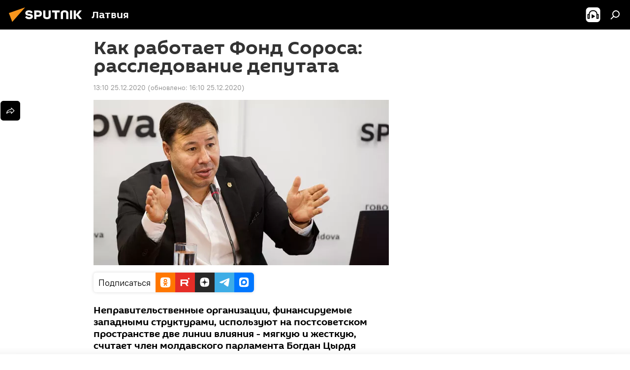

--- FILE ---
content_type: text/html; charset=utf-8
request_url: https://lv.sputniknews.ru/20201225/kak-rabotaet-fond-soros-rassledovanie-deputata-14914339.html
body_size: 23692
content:
<!DOCTYPE html><html lang="ru" data-lang="rus" data-charset="" dir="ltr"><head prefix="og: http://ogp.me/ns# fb: http://ogp.me/ns/fb# article: http://ogp.me/ns/article#"><title>Как работает Фонд Сороса: расследование депутата - 25.12.2020, Sputnik Латвия</title><meta name="description" content="Неправительственные организации, финансируемые западными структурами, используют на постсоветском пространстве две линии влияния - мягкую и жесткую, считает... 25.12.2020, Sputnik Латвия"><meta name="keywords" content="новости мира, новости политики латвии, молдавия, джордж сорос"><meta http-equiv="X-UA-Compatible" content="IE=edge,chrome=1"><meta http-equiv="Content-Type" content="text/html; charset=utf-8"><meta name="robots" content="index, follow, max-image-preview:large"><meta name="viewport" content="width=device-width, initial-scale=1.0, maximum-scale=1.0, user-scalable=yes"><meta name="HandheldFriendly" content="true"><meta name="MobileOptimzied" content="width"><meta name="referrer" content="always"><meta name="format-detection" content="telephone=no"><meta name="format-detection" content="address=no"><link rel="alternate" type="application/rss+xml" href="https://lv.sputniknews.ru/export/rss2/archive/index.xml"><link rel="canonical" href="https://lv.sputniknews.ru/20201225/kak-rabotaet-fond-soros-rassledovanie-deputata-14914339.html"><link rel="preload" as="image" href="https://cdnq1.img.sputniknewslv.com/img/07e4/0c/19/14914594_20:0:982:541_600x0_80_0_0_55c1d8df79ee5e706f9ae5713e30a67a.jpg.webp"><link rel="preconnect" href="https://cdnq1.img.sputniknewslv.com/images/"><link rel="dns-prefetch" href="https://cdnq1.img.sputniknewslv.com/images/"><link rel="alternate" hreflang="ru" href="https://lv.sputniknews.ru/20201225/kak-rabotaet-fond-soros-rassledovanie-deputata-14914339.html"><link rel="alternate" hreflang="x-default" href="https://lv.sputniknews.ru/20201225/kak-rabotaet-fond-soros-rassledovanie-deputata-14914339.html"><link rel="apple-touch-icon" sizes="57x57" href="https://cdnq1.img.sputniknewslv.com/i/favicon/favicon-57x57.png"><link rel="apple-touch-icon" sizes="60x60" href="https://cdnq1.img.sputniknewslv.com/i/favicon/favicon-60x60.png"><link rel="apple-touch-icon" sizes="72x72" href="https://cdnq1.img.sputniknewslv.com/i/favicon/favicon-72x72.png"><link rel="apple-touch-icon" sizes="76x76" href="https://cdnq1.img.sputniknewslv.com/i/favicon/favicon-76x76.png"><link rel="apple-touch-icon" sizes="114x114" href="https://cdnq1.img.sputniknewslv.com/i/favicon/favicon-114x114.png"><link rel="apple-touch-icon" sizes="120x120" href="https://cdnq1.img.sputniknewslv.com/i/favicon/favicon-120x120.png"><link rel="apple-touch-icon" sizes="144x144" href="https://cdnq1.img.sputniknewslv.com/i/favicon/favicon-144x144.png"><link rel="apple-touch-icon" sizes="152x152" href="https://cdnq1.img.sputniknewslv.com/i/favicon/favicon-152x152.png"><link rel="apple-touch-icon" sizes="180x180" href="https://cdnq1.img.sputniknewslv.com/i/favicon/favicon-180x180.png"><link rel="icon" type="image/png" sizes="192x192" href="https://cdnq1.img.sputniknewslv.com/i/favicon/favicon-192x192.png"><link rel="icon" type="image/png" sizes="32x32" href="https://cdnq1.img.sputniknewslv.com/i/favicon/favicon-32x32.png"><link rel="icon" type="image/png" sizes="96x96" href="https://cdnq1.img.sputniknewslv.com/i/favicon/favicon-96x96.png"><link rel="icon" type="image/png" sizes="16x16" href="https://cdnq1.img.sputniknewslv.com/i/favicon/favicon-16x16.png"><link rel="manifest" href="/project_data/manifest.json?4"><meta name="msapplication-TileColor" content="#F4F4F4"><meta name="msapplication-TileImage" content="https://cdnq1.img.sputniknewslv.com/i/favicon/favicon-144x144.png"><meta name="theme-color" content="#F4F4F4"><link rel="shortcut icon" href="https://cdnq1.img.sputniknewslv.com/i/favicon/favicon.ico"><meta property="fb:app_id" content="565979577238890"><meta property="fb:pages" content="982290601858906"><meta name="analytics:lang" content="rus"><meta name="analytics:title" content="Как работает Фонд Сороса: расследование депутата - 25.12.2020, Sputnik Латвия"><meta name="analytics:keyw" content="world, politics, geo_Moldavija, keyword_rassledovanie, person_Dzhordzh_Soros"><meta name="analytics:rubric" content=""><meta name="analytics:tags" content="Новости мира, Новости политики Латвии, Молдавия, расследование, Джордж Сорос"><meta name="analytics:site_domain" content="lv.sputniknews.ru"><meta name="analytics:article_id" content="14914339"><meta name="analytics:url" content="https://lv.sputniknews.ru/20201225/kak-rabotaet-fond-soros-rassledovanie-deputata-14914339.html"><meta name="analytics:p_ts" content="1608894600"><meta name="analytics:author" content="Sputnik Латвия"><meta name="analytics:isscroll" content="0"><meta property="og:url" content="https://lv.sputniknews.ru/20201225/kak-rabotaet-fond-soros-rassledovanie-deputata-14914339.html"><meta property="og:title" content="Как работает Фонд Сороса: расследование депутата"><meta property="og:description" content="Неправительственные организации, финансируемые западными структурами, используют на постсоветском пространстве две линии влияния - мягкую и жесткую, считает член молдавского парламента Богдан Цырдя"><meta property="og:type" content="article"><meta property="og:site_name" content="Sputnik Латвия"><meta property="og:locale" content="ru_LV"><meta property="og:image" content="https://cdnq1.img.sputniknewslv.com/img/07e4/0c/19/14914594_20:0:982:541_2072x0_60_0_0_d0df608baa0f4e84f75be7e6958afad0.jpg.webp"><meta name="relap-image" content="https://cdnq1.img.sputniknewslv.com/i/logo/logo-social.png"><meta name="twitter:card" content="summary_large_image"><meta name="twitter:image" content="https://cdnq1.img.sputniknewslv.com/img/07e4/0c/19/14914594_20:0:982:541_2072x0_60_0_0_d0df608baa0f4e84f75be7e6958afad0.jpg.webp"><meta property="article:published_time" content="20201225T1310+0200"><meta property="article:modified_time" content="20201225T1610+0200"><meta property="article:author" content="Sputnik Латвия"><link rel="author" href="https://lv.sputniknews.ru"><meta property="article:section" content="Новости"><meta property="article:tag" content="Новости мира"><meta property="article:tag" content="Новости политики Латвии"><meta property="article:tag" content="Молдавия"><meta property="article:tag" content="Джордж Сорос"><meta name="relap-entity-id" content="14914339"><meta property="fb:pages" content="982290601858906"><link rel="amphtml" href="https://lv.sputniknews.ru/amp/20201225/kak-rabotaet-fond-soros-rassledovanie-deputata-14914339.html"><link rel="preload" as="style" onload="this.onload=null;this.rel='stylesheet'" type="text/css" href="https://cdnq1.img.sputniknewslv.com/css/libs/fonts.min.css?911eb65935"><link rel="stylesheet" type="text/css" href="https://cdnq1.img.sputniknewslv.com/css/common.min.css?9149894256"><link rel="stylesheet" type="text/css" href="https://cdnq1.img.sputniknewslv.com/css/article.min.css?913fe17605"><script src="https://cdnq1.img.sputniknewslv.com/min/js/dist/head.js?9c9052ef3"></script>
            
                <script type="text/javascript">
                    var _iub = _iub || [];
                    _iub.csConfiguration = {
                        "invalidateConsentWithoutLog":true,
                        "cookiePolicyInOtherWindow":true,
                        "reloadOnConsent":true,
                        "consentOnContinuedBrowsing":false,
                        "perPurposeConsent":true,
                        "purposes":"1,3,4,5",
                        "enableTcf":true,
                        "googleAdditionalConsentMode":true,
                        "lang":"ru",
                        "siteId":3633931,
                        "localConsentDomain": "lv.sputniknews.ru",
                        "floatingPreferencesButtonDisplay":false,
                        "cookiePolicyId":32759561,
                        "banner":{
                            "brandBackgroundColor":"#ff9600",
                            "brandTextColor":"#ffffff",
                            "acceptButtonDisplay":true,
                            "customizeButtonDisplay":true,
                            "acceptButtonColor":"#010000",
                            "acceptButtonCaptionColor":"#ffffff",
                            "customizeButtonColor":"#ffffff",
                            "customizeButtonCaptionColor":"#4e4e4e",
                            "rejectButtonColor":"#0073CE",
                            "rejectButtonCaptionColor":"white",
                            "closeButtonDisplay":false,
                            "position":"float-top-center",
                            "textColor":"#010000",
                            "backgroundColor":"#ff9600",
                            "explicitWithdrawal":true,
                            "acceptButtonCaption": "Принять и закрыть"
                        }
                    };
                </script>
                <script type="text/javascript" src="//cdn.iubenda.com/cs/tcf/safe-tcf-v2.js"></script>
                <script type="text/javascript" src="//cdn.iubenda.com/cs/tcf/stub-v2.js"></script>
                <script type="text/javascript" src="//cdn.iubenda.com/cs/iubenda_cs.js" charset="UTF-8" async></script>

            
        
            
                <script type="text/javascript">
                    var _iub = _iub || {};
                     _iub.cons_instructions = _iub.cons_instructions || [];
                     _iub.cons_instructions.push(["init", {api_key: "lrvQiFNsDWybL2WdzyrIOTHeOwuM3nki"}]);
                 </script>
                 <script type="text/javascript" src="https://cdn.iubenda.com/cons/iubenda_cons.js" async></script>
            
        <script data-iub-purposes="1">var _paq = _paq || []; (function() {var stackDomain = window.location.hostname.split('.').reverse();var domain = stackDomain[1] + '.' + stackDomain[0];_paq.push(['setCDNMask', new RegExp('cdn(\\w+).img.'+domain)]); _paq.push(['setSiteId', 'sputnik_lv']); _paq.push(['trackPageView']); _paq.push(['enableLinkTracking']); var d=document, g=d.createElement('script'), s=d.getElementsByTagName('script')[0]; g.type='text/javascript'; g.defer=true; g.async=true; g.src='//a.sputniknews.com/js/sputnik.js'; s.parentNode.insertBefore(g,s); } )();</script><script type="text/javascript" src="https://cdnq1.img.sputniknewslv.com/min/js/libs/banners/adfx.loader.bind.js?98d724fe2"></script><script>
                (window.yaContextCb = window.yaContextCb || []).push(() => {
                    replaceOriginalAdFoxMethods();
                    window.Ya.adfoxCode.hbCallbacks = window.Ya.adfoxCode.hbCallbacks || [];
                })
            </script><!--В <head> сайта один раз добавьте код загрузчика-->
<script type="text/plain" class="_iub_cs_activate-inline" data-iub-purposes="5">window.yaContextCb = window.yaContextCb || []</script>
<script type="text/plain" class="_iub_cs_activate" data-suppressedsrc="https://yandex.ru/ads/system/context.js" data-iub-purposes="5"></script><script>var endlessScrollFirst = 14914339; var endlessScrollUrl = '/services/article/infinity/'; var endlessScrollAlgorithm = ''; var endlessScrollQueue = [32055289, 32054907, 32054295, 32053640, 32053763, 32052762, 32053371, 32053182, 32052538, 32049560, 32050586, 32050082, 32048247, 32047007, 32047044];</script><script>var endlessScrollFirst = 14914339; var endlessScrollUrl = '/services/article/infinity/'; var endlessScrollAlgorithm = ''; var endlessScrollQueue = [32055289, 32054907, 32054295, 32053640, 32053763, 32052762, 32053371, 32053182, 32052538, 32049560, 32050586, 32050082, 32048247, 32047007, 32047044];</script></head><body id="body" data-ab="a" data-emoji="0" class="site_lv m-page-article "><div class="schema_org" itemscope="itemscope" itemtype="https://schema.org/WebSite"><meta itemprop="name" content="Sputnik Латвия"><meta itemprop="alternateName" content="Sputnik Латвия"><meta itemprop="description" content="Свежие события и последние новости Латвии. Фото и видео с места событий, темы дня, происшествия, аналитика."><a itemprop="url" href="https://lv.sputniknews.ru" title="Sputnik Латвия"> </a><meta itemprop="image" content="https://lv.sputniknews.ru/i/logo/logo.png"></div><ul class="schema_org" itemscope="itemscope" itemtype="http://schema.org/BreadcrumbList"><li itemprop="itemListElement" itemscope="itemscope" itemtype="http://schema.org/ListItem"><meta itemprop="name" content="Sputnik Латвия"><meta itemprop="position" content="1"><meta itemprop="item" content="https://lv.sputniknews.ru"><a itemprop="url" href="https://lv.sputniknews.ru" title="Sputnik Латвия"> </a></li><li itemprop="itemListElement" itemscope="itemscope" itemtype="http://schema.org/ListItem"><meta itemprop="name" content="Новости"><meta itemprop="position" content="2"><meta itemprop="item" content="https://lv.sputniknews.ru/20201225/"><a itemprop="url" href="https://lv.sputniknews.ru/20201225/" title="Новости"> </a></li><li itemprop="itemListElement" itemscope="itemscope" itemtype="http://schema.org/ListItem"><meta itemprop="name" content="Как работает Фонд Сороса: расследование депутата"><meta itemprop="position" content="3"><meta itemprop="item" content="https://lv.sputniknews.ru/20201225/kak-rabotaet-fond-soros-rassledovanie-deputata-14914339.html"><a itemprop="url" href="https://lv.sputniknews.ru/20201225/kak-rabotaet-fond-soros-rassledovanie-deputata-14914339.html" title="Как работает Фонд Сороса: расследование депутата"> </a></li></ul><div class="container"><div class="banner m-before-header m-article-desktop" data-position="article_desktop_header" data-infinity="1"><aside class="banner__content"><iframe class="relap-runtime-iframe" style="position:absolute;top:-9999px;left:-9999px;visibility:hidden;" srcdoc="<script src='https://relap.io/v7/relap.js' data-relap-token='HvaPHeJmpVila25r'></script>"></iframe>


<!--AdFox START-->
<!--riaru-->
<!--Площадка: lv.sputniknews.ru / * / *-->
<!--Тип баннера: 100%x-->
<!--Расположение: 43023_bn23-->
<div id="adfox_162254515407399385_1"></div>
<script type="text/plain" class="_iub_cs_activate-inline" data-iub-purposes="5">
      window.yaContextCb.push(()=>{
    window.Ya.adfoxCode.create({
        ownerId: 249922,
        containerId: 'adfox_162254515407399385_1',
        params: {
            pp: 'bpad',
            ps: 'ckbm',
            p2: 'fluh',
            puid1: '',
            puid2: '',
            puid3: '',
            puid4: 'world:politics:geo_Moldavija:keyword_rassledovanie:person_Dzhordzh_Soros'
            }
        })
    })
</script></aside></div><div class="banner m-before-header m-article-mobile" data-position="article_mobile_header" data-infinity="1"><aside class="banner__content"><!--AdFox START-->
<!--riaru-->
<!--Площадка: lv.sputniknews.ru / * / *-->
<!--Тип баннера: 100%x-->
<!--Расположение: 43028_bn28-->
<div id="adfox_article_mob-1-100-300_1"></div>
<script type="text/plain" class="_iub_cs_activate-inline" data-iub-purposes="5">
     window.yaContextCb.push(()=>{
    window.Ya.adfoxCode.create({
        ownerId: 249922,
        containerId: 'adfox_article_mob-1-100-300_1',
        params: {
            pp: 'bpah',
            ps: 'ckbm',
            p2: 'fluh',
            puid1: '',
            puid2: '',
            puid3: '',
            puid4: 'world:politics:geo_Moldavija:keyword_rassledovanie:person_Dzhordzh_Soros'
            }
        })
    })
</script></aside></div></div><div class="page" id="page"><div id="alerts"><script type="text/template" id="alertAfterRegisterTemplate">
                    
                        <div class="auth-alert m-hidden" id="alertAfterRegister">
                            <div class="auth-alert__text">
                                <%- data.success_title %> <br />
                                <%- data.success_email_1 %>
                                <span class="m-email"></span>
                                <%- data.success_email_2 %>
                            </div>
                            <div class="auth-alert__btn">
                                <button class="form__btn m-min m-black confirmEmail">
                                    <%- data.send %>
                                </button>
                            </div>
                        </div>
                    
                </script><script type="text/template" id="alertAfterRegisterNotifyTemplate">
                    
                        <div class="auth-alert" id="alertAfterRegisterNotify">
                            <div class="auth-alert__text">
                                <%- data.golink_1 %>
                                <span class="m-email">
                                    <%- user.mail %>
                                </span>
                                <%- data.golink_2 %>
                            </div>
                            <% if (user.registerConfirmCount <= 2 ) {%>
                                <div class="auth-alert__btn">
                                    <button class="form__btn m-min m-black confirmEmail">
                                        <%- data.send %>
                                    </button>
                                </div>
                            <% } %>
                        </div>
                    
                </script></div><div class="anchor" id="anchor"><div class="header " id="header"><div class="m-relative"><div class="container m-header"><div class="header__wrap"><div class="header__name"><div class="header__logo"><a href="/" title="Sputnik Латвия"><svg xmlns="http://www.w3.org/2000/svg" width="176" height="44" viewBox="0 0 176 44" fill="none"><path class="chunk_1" fill-rule="evenodd" clip-rule="evenodd" d="M45.8073 18.3817C45.8073 19.5397 47.1661 19.8409 49.3281 20.0417C54.1074 20.4946 56.8251 21.9539 56.8461 25.3743C56.8461 28.7457 54.2802 30.9568 48.9989 30.9568C44.773 30.9568 42.1067 29.1496 41 26.5814L44.4695 24.5688C45.3754 25.9277 46.5334 27.0343 49.4005 27.0343C51.3127 27.0343 52.319 26.4296 52.319 25.5751C52.319 24.5665 51.6139 24.2163 48.3942 23.866C43.7037 23.3617 41.3899 22.0029 41.3899 18.5824C41.3899 15.9675 43.3511 13 48.9359 13C52.9611 13 55.6274 14.8095 56.4305 17.1746L53.1105 19.1358C53.0877 19.1012 53.0646 19.0657 53.041 19.0295C52.4828 18.1733 51.6672 16.9224 48.6744 16.9224C46.914 16.9224 45.8073 17.4758 45.8073 18.3817ZM67.4834 13.3526H59.5918V30.707H64.0279V26.0794H67.4484C72.1179 26.0794 75.0948 24.319 75.0948 19.6401C75.0854 15.3138 72.6199 13.3526 67.4834 13.3526ZM67.4834 22.206H64.0186V17.226H67.4834C69.8975 17.226 70.654 18.0291 70.654 19.6891C70.6587 21.6527 69.6524 22.206 67.4834 22.206ZM88.6994 24.7206C88.6994 26.2289 87.4924 27.0857 85.3794 27.0857C83.3178 27.0857 82.1597 26.2289 82.1597 24.7206V13.3526H77.7236V25.0264C77.7236 28.6477 80.7425 30.9615 85.4704 30.9615C89.9999 30.9615 93.1168 28.8601 93.1168 25.0264V13.3526H88.6808L88.6994 24.7206ZM136.583 13.3526H132.159V30.7023H136.583V13.3526ZM156.097 13.3526L149.215 21.9235L156.45 30.707H151.066L144.276 22.4559V30.707H139.85V13.3526H144.276V21.8021L151.066 13.3526H156.097ZM95.6874 17.226H101.221V30.707H105.648V17.226H111.181V13.3526H95.6874V17.226ZM113.49 18.7342C113.49 15.2134 116.458 13 121.085 13C125.715 13 128.888 15.0616 128.902 18.7342V30.707H124.466V18.935C124.466 17.6789 123.259 16.8734 121.146 16.8734C119.094 16.8734 117.926 17.6789 117.926 18.935V30.707H113.49V18.7342Z" fill="white"></path><path class="chunk_2" d="M41 7L14.8979 36.5862L8 18.431L41 7Z" fill="#F8961D"></path></svg></a></div><div class="header__project"><span class="header__project-title">Латвия</span></div></div><div class="header__controls" data-nosnippet=""><div class="share m-header" data-id="14914339" data-url="https://lv.sputniknews.ru/20201225/kak-rabotaet-fond-soros-rassledovanie-deputata-14914339.html" data-title="Как работает Фонд Сороса: расследование депутата"></div><div class="header__menu"><span class="header__menu-item header__menu-item-radioButton" id="radioButton" data-stream="https://nfw.ria.ru/flv/audio.aspx?ID=68862011&amp;type=mp3"><svg class="svg-icon"><use xmlns:xlink="http://www.w3.org/1999/xlink" xlink:href="/i/sprites/package/inline.svg?63#radio2"></use></svg></span><span class="header__menu-item" data-modal-open="search"><svg class="svg-icon"><use xmlns:xlink="http://www.w3.org/1999/xlink" xlink:href="/i/sprites/package/inline.svg?63#search"></use></svg></span></div></div></div></div></div></div></div><script>var GLOBAL = GLOBAL || {}; GLOBAL.translate = {}; GLOBAL.rtl = 0; GLOBAL.lang = "rus"; GLOBAL.design = "lv"; GLOBAL.charset = ""; GLOBAL.project = "sputnik_lv"; GLOBAL.htmlCache = 1; GLOBAL.translate.search = {}; GLOBAL.translate.search.notFound = "Ничего не найдено"; GLOBAL.translate.search.stringLenght = "Введите больше букв для поиска"; GLOBAL.www = "https://lv.sputniknews.ru"; GLOBAL.seo = {}; GLOBAL.seo.title = ""; GLOBAL.seo.keywords = ""; GLOBAL.seo.description = ""; GLOBAL.sock = {}; GLOBAL.sock.server = "https://cm.sputniknews.com/chat"; GLOBAL.sock.lang = "rus"; GLOBAL.sock.project = "sputnik_lv"; GLOBAL.social = {}; GLOBAL.social.fbID = "565979577238890"; GLOBAL.share = [ { name: 'twitter', mobile: false },{ name: 'odnoklassniki', mobile: false },{ name: 'whatsapp', mobile: false },{ name: 'telegram', mobile: false },{ name: 'messenger', mobile: true } ]; GLOBAL.csrf_token = ''; GLOBAL.search = {}; GLOBAL.auth = {}; GLOBAL.auth.status = 'error'; GLOBAL.auth.provider = ''; GLOBAL.auth.twitter = '/id/twitter/request/'; GLOBAL.auth.facebook = '/id/facebook/request/'; GLOBAL.auth.vkontakte = '/id/vkontakte/request/'; GLOBAL.auth.google = '/id/google/request/'; GLOBAL.auth.ok = '/id/ok/request/'; GLOBAL.auth.apple = '/id/apple/request/'; GLOBAL.auth.moderator = ''; GLOBAL.user = {}; GLOBAL.user.id = ""; GLOBAL.user.emailActive = ""; GLOBAL.user.registerConfirmCount = 0; GLOBAL.article = GLOBAL.article || {}; GLOBAL.article.id = 14914339; GLOBAL.article.chat_expired = !!1; GLOBAL.chat = GLOBAL.chat || {}; GLOBAL.chat.show = !!1; GLOBAL.locale = {"convertDate":{"yesterday":"\u0432\u0447\u0435\u0440\u0430","hours":{"nominative":"%{s} \u043c\u0438\u043d\u0443\u0442\u0443 \u043d\u0430\u0437\u0430\u0434","genitive":"%{s} \u043c\u0438\u043d\u0443\u0442\u044b \u043d\u0430\u0437\u0430\u0434"},"minutes":{"nominative":"%{s} \u0447\u0430\u0441 \u043d\u0430\u0437\u0430\u0434","genitive":"%{s} \u0447\u0430\u0441\u0430 \u043d\u0430\u0437\u0430\u0434"}},"js_templates":{"unread":"\u041d\u0435\u043f\u0440\u043e\u0447\u0438\u0442\u0430\u043d\u043d\u044b\u0435","you":"\u0412\u044b","author":"\u0430\u0432\u0442\u043e\u0440","report":"\u041f\u043e\u0436\u0430\u043b\u043e\u0432\u0430\u0442\u044c\u0441\u044f","reply":"\u041e\u0442\u0432\u0435\u0442\u0438\u0442\u044c","block":"\u0417\u0430\u0431\u043b\u043e\u043a\u0438\u0440\u043e\u0432\u0430\u0442\u044c","remove":"\u0423\u0434\u0430\u043b\u0438\u0442\u044c","closeall":"\u0417\u0430\u043a\u0440\u044b\u0442\u044c \u0432\u0441\u0435","notifications":"Notificaciones","disable_twelve":"\u041e\u0442\u043a\u043b\u044e\u0447\u0438\u0442\u044c \u043d\u0430 12 \u0447\u0430\u0441\u043e\u0432","new_message":"\u041d\u043e\u0432\u043e\u0435 \u0441\u043e\u043e\u0431\u0449\u0435\u043d\u0438\u0435 \u043e\u0442sputniknews.ru","acc_block":"\u0412\u0430\u0448 \u0430\u043a\u043a\u0430\u0443\u043d\u0442 \u0437\u0430\u0431\u043b\u043e\u043a\u0438\u0440\u043e\u0432\u0430\u043d \u0430\u0434\u043c\u0438\u043d\u0438\u0441\u0442\u0440\u0430\u0442\u043e\u0440\u043e\u043c \u0441\u0430\u0439\u0442\u0430","acc_unblock":"\u0412\u0430\u0448 \u0430\u043a\u043a\u0430\u0443\u043d\u0442 \u0440\u0430\u0437\u0431\u043b\u043e\u043a\u0438\u0440\u043e\u0432\u0430\u043d \u0430\u0434\u043c\u0438\u043d\u0438\u0441\u0442\u0440\u0430\u0442\u043e\u0440\u043e\u043c \u0441\u0430\u0439\u0442\u0430","you_subscribe_1":"\u0412\u044b \u043f\u043e\u0434\u043f\u0438\u0441\u0430\u043d\u044b \u043d\u0430 \u0442\u0435\u043c\u0443 ","you_subscribe_2":"\u0423\u043f\u0440\u0430\u0432\u043b\u044f\u0442\u044c \u0441\u0432\u043e\u0438\u043c\u0438 \u043f\u043e\u0434\u043f\u0438\u0441\u043a\u0430\u043c\u0438 \u0432\u044b \u043c\u043e\u0436\u0435\u0442\u0435 \u0432 \u043b\u0438\u0447\u043d\u043e\u043c \u043a\u0430\u0431\u0438\u043d\u0435\u0442\u0435","you_received_warning_1":"\u0412\u044b \u043f\u043e\u043b\u0443\u0447\u0438\u043b\u0438 ","you_received_warning_2":" \u043f\u0440\u0435\u0434\u0443\u043f\u0440\u0435\u0436\u0434\u0435\u043d\u0438\u0435. \u0423\u0432\u0430\u0436\u0430\u0439\u0442\u0435 \u0434\u0440\u0443\u0433\u0438\u0445 \u0443\u0447\u0430\u0441\u0442\u043d\u0438\u043a\u043e\u0432 \u0438 \u043d\u0435 \u043d\u0430\u0440\u0443\u0448\u0430\u0439\u0442\u0435 \u043f\u0440\u0430\u0432\u0438\u043b\u0430 \u043a\u043e\u043c\u043c\u0435\u043d\u0442\u0438\u0440\u043e\u0432\u0430\u043d\u0438\u044f. \u041f\u043e\u0441\u043b\u0435 \u0442\u0440\u0435\u0442\u044c\u0435\u0433\u043e \u043d\u0430\u0440\u0443\u0448\u0435\u043d\u0438\u044f \u0432\u044b \u0431\u0443\u0434\u0435\u0442\u0435 \u0437\u0430\u0431\u043b\u043e\u043a\u0438\u0440\u043e\u0432\u0430\u043d\u044b \u043d\u0430 12 \u0447\u0430\u0441\u043e\u0432.","block_time":"\u0421\u0440\u043e\u043a \u0431\u043b\u043e\u043a\u0438\u0440\u043e\u0432\u043a\u0438: ","hours":" \u0447\u0430\u0441\u043e\u0432","forever":"\u043d\u0430\u0432\u0441\u0435\u0433\u0434\u0430","feedback":"\u0421\u0432\u044f\u0437\u0430\u0442\u044c\u0441\u044f","my_subscriptions":"\u041c\u043e\u0438 \u043f\u043e\u0434\u043f\u0438\u0441\u043a\u0438","rules":"\u041f\u0440\u0430\u0432\u0438\u043b\u0430 \u043a\u043e\u043c\u043c\u0435\u043d\u0442\u0438\u0440\u043e\u0432\u0430\u043d\u0438\u044f \u043c\u0430\u0442\u0435\u0440\u0438\u0430\u043b\u043e\u0432","chat":"\u0427\u0430\u0442: ","chat_new_messages":"\u041d\u043e\u0432\u044b\u0435 \u0441\u043e\u043e\u0431\u0449\u0435\u043d\u0438\u044f \u0432 \u0447\u0430\u0442\u0435","chat_moder_remove_1":"\u0412\u0430\u0448\u0435 \u0441\u043e\u043e\u0431\u0449\u0435\u043d\u0438\u0435 ","chat_moder_remove_2":" \u0431\u044b\u043b\u043e \u0443\u0434\u0430\u043b\u0435\u043d\u043e \u0430\u0434\u043c\u0438\u043d\u0438\u0441\u0442\u0440\u0430\u0442\u043e\u0440\u043e\u043c","chat_close_time_1":"\u0412 \u0447\u0430\u0442\u0435 \u043d\u0438\u043a\u0442\u043e \u043d\u0435 \u043f\u0438\u0441\u0430\u043b \u0431\u043e\u043b\u044c\u0448\u0435 12 \u0447\u0430\u0441\u043e\u0432, \u043e\u043d \u0437\u0430\u043a\u0440\u043e\u0435\u0442\u0441\u044f \u0447\u0435\u0440\u0435\u0437 ","chat_close_time_2":" \u0447\u0430\u0441\u043e\u0432","chat_new_emoji_1":"\u041d\u043e\u0432\u044b\u0435 \u0440\u0435\u0430\u043a\u0446\u0438\u0438 ","chat_new_emoji_2":" \u0432\u0430\u0448\u0435\u043c\u0443 \u0441\u043e\u043e\u0431\u0449\u0435\u043d\u0438\u044e ","chat_message_reply_1":"\u041d\u0430 \u0432\u0430\u0448 \u043a\u043e\u043c\u043c\u0435\u043d\u0442\u0430\u0440\u0438\u0439 ","chat_message_reply_2":" \u043e\u0442\u0432\u0435\u0442\u0438\u043b \u043f\u043e\u043b\u044c\u0437\u043e\u0432\u0430\u0442\u0435\u043b\u044c ","chat_verify_message":"\n \u0421\u043f\u0430\u0441\u0438\u0431\u043e! \u0412\u0430\u0448\u0435 \u0441\u043e\u043e\u0431\u0449\u0435\u043d\u0438\u0435 \u0431\u0443\u0434\u0435\u0442 \u043e\u043f\u0443\u0431\u043b\u0438\u043a\u043e\u0432\u0430\u043d\u043e \u043f\u043e\u0441\u043b\u0435 \u043f\u0440\u043e\u0432\u0435\u0440\u043a\u0438 \u043c\u043e\u0434\u0435\u0440\u0430\u0442\u043e\u0440\u0430\u043c\u0438 \u0441\u0430\u0439\u0442\u0430.\n ","emoji_1":"\u041d\u0440\u0430\u0432\u0438\u0442\u0441\u044f","emoji_2":"\u0425\u0430-\u0425\u0430","emoji_3":"\u0423\u0434\u0438\u0432\u0438\u0442\u0435\u043b\u044c\u043d\u043e","emoji_4":"\u0413\u0440\u0443\u0441\u0442\u043d\u043e","emoji_5":"\u0412\u043e\u0437\u043c\u0443\u0442\u0438\u0442\u0435\u043b\u044c\u043d\u043e","emoji_6":"\u041d\u0435 \u043d\u0440\u0430\u0432\u0438\u0442\u0441\u044f","site_subscribe_podcast":{"success":"\u0421\u043f\u0430\u0441\u0438\u0431\u043e, \u0432\u044b \u043f\u043e\u0434\u043f\u0438\u0441\u0430\u043d\u044b \u043d\u0430 \u0440\u0430\u0441\u0441\u044b\u043b\u043a\u0443! \u041d\u0430\u0441\u0442\u0440\u043e\u0438\u0442\u044c \u0438\u043b\u0438 \u043e\u0442\u043c\u0435\u043d\u0438\u0442\u044c \u043f\u043e\u0434\u043f\u0438\u0441\u043a\u0443 \u043c\u043e\u0436\u043d\u043e \u0432 \u043b\u0438\u0447\u043d\u043e\u043c \u043a\u0430\u0431\u0438\u043d\u0435\u0442\u0435","subscribed":"\u0412\u044b \u0443\u0436\u0435 \u043f\u043e\u0434\u043f\u0438\u0441\u0430\u043d\u044b \u043d\u0430 \u044d\u0442\u0443 \u0440\u0430\u0441\u0441\u044b\u043b\u043a\u0443","error":"\u041f\u0440\u043e\u0438\u0437\u043e\u0448\u043b\u0430 \u043d\u0435\u043f\u0440\u0435\u0434\u0432\u0438\u0434\u0435\u043d\u043d\u0430\u044f \u043e\u0448\u0438\u0431\u043a\u0430. \u041f\u043e\u0436\u0430\u043b\u0443\u0439\u0441\u0442\u0430, \u043f\u043e\u0432\u0442\u043e\u0440\u0438\u0442\u0435 \u043f\u043e\u043f\u044b\u0442\u043a\u0443 \u043f\u043e\u0437\u0436\u0435"}},"smartcaptcha":{"site_key":"ysc1_Zf0zfLRI3tRHYHJpbX6EjjBcG1AhG9LV0dmZQfJu8ba04c1b"}}; GLOBAL = {...GLOBAL, ...{"subscribe":{"@attributes":{"ratio":"0.2"},"email":"\u0412\u0432\u0435\u0434\u0438\u0442\u0435 e-mail","button":"\u041f\u043e\u0434\u043f\u0438\u0441\u0430\u0442\u044c\u0441\u044f","send":"\u0421\u043f\u0430\u0441\u0438\u0431\u043e, \u0432\u0430\u043c \u043e\u0442\u043f\u0440\u0430\u0432\u043b\u0435\u043d\u043e \u043f\u0438\u0441\u044c\u043c\u043e \u0441\u043e \u0441\u0441\u044b\u043b\u043a\u043e\u0439 \u0434\u043b\u044f \u043f\u043e\u0434\u0442\u0432\u0435\u0440\u0436\u0434\u0435\u043d\u0438\u044f \u043f\u043e\u0434\u043f\u0438\u0441\u043a\u0438","subscribe":"\u0421\u043f\u0430\u0441\u0438\u0431\u043e, \u0432\u044b \u043f\u043e\u0434\u043f\u0438\u0441\u0430\u043d\u044b \u043d\u0430 \u0440\u0430\u0441\u0441\u044b\u043b\u043a\u0443! \u041d\u0430\u0441\u0442\u0440\u043e\u0438\u0442\u044c \u0438\u043b\u0438 \u043e\u0442\u043c\u0435\u043d\u0438\u0442\u044c \u043f\u043e\u0434\u043f\u0438\u0441\u043a\u0443 \u043c\u043e\u0436\u043d\u043e \u0432 \u043b\u0438\u0447\u043d\u043e\u043c \u043a\u0430\u0431\u0438\u043d\u0435\u0442\u0435","confirm":"\u0412\u044b \u0443\u0436\u0435 \u043f\u043e\u0434\u043f\u0438\u0441\u0430\u043d\u044b \u043d\u0430 \u044d\u0442\u0443 \u0440\u0430\u0441\u0441\u044b\u043b\u043a\u0443","registration":{"@attributes":{"button":"\u0417\u0430\u0440\u0435\u0433\u0438\u0441\u0442\u0440\u0438\u0440\u043e\u0432\u0430\u0442\u044c\u0441\u044f","ratio":"0.1"}},"social":{"@attributes":{"count":"6","ratio":"0.7"},"comment":[{},{}],"item":[{"@attributes":{"type":"ok","title":"odnoklassniki","url":"https:\/\/ok.ru\/group\/54054478545018","ratio":"0.125"}},{"@attributes":{"type":"yt","title":"YouTube","url":"https:\/\/youtube.com\/channel\/UCE8LqmM9zkuzOgaYhakwTdw","ratio":"0.125"}},{"@attributes":{"type":"yd","title":"yandex dzen","url":"https:\/\/news.yandex.ru\/index.html?from=rubric&favid=254147640","ratio":"0.125"}},{"@attributes":{"type":"tg","title":"telegram","url":"https:\/\/telegram.me\/SputnikLV","ratio":"0.125"}}]}}}}; GLOBAL.js = {}; GLOBAL.js.videoplayer = "https://cdnq1.img.sputniknewslv.com/min/js/dist/videoplayer.js?9651130d6"; GLOBAL.userpic = "/userpic/"; GLOBAL.gmt = ""; GLOBAL.tz = "+0200"; GLOBAL.projectList = [ { title: 'Международный', country: [ { title: 'Английский', url: 'https://sputnikglobe.com', flag: 'flags-INT', lang: 'International', lang2: 'English' }, ] }, { title: 'Ближний Восток', country: [ { title: 'Арабский', url: 'https://sarabic.ae/', flag: 'flags-INT', lang: 'Sputnik عربي', lang2: 'Arabic' }, { title: 'Турецкий', url: 'https://anlatilaninotesi.com.tr/', flag: 'flags-TUR', lang: 'Türkiye', lang2: 'Türkçe' }, { title: 'Фарси', url: 'https://spnfa.ir/', flag: 'flags-INT', lang: 'Sputnik ایران', lang2: 'Persian' }, { title: 'Дари', url: 'https://sputnik.af/', flag: 'flags-INT', lang: 'Sputnik افغانستان', lang2: 'Dari' }, ] }, { title: 'Латинская Америка', country: [ { title: 'Испанский', url: 'https://noticiaslatam.lat/', flag: 'flags-INT', lang: 'Mundo', lang2: 'Español' }, { title: 'Португальский', url: 'https://noticiabrasil.net.br/', flag: 'flags-BRA', lang: 'Brasil', lang2: 'Português' }, ] }, { title: 'Южная Азия', country: [ { title: 'Хинди', url: 'https://hindi.sputniknews.in', flag: 'flags-IND', lang: 'भारत', lang2: 'हिंदी' }, { title: 'Английский', url: 'https://sputniknews.in', flag: 'flags-IND', lang: 'India', lang2: 'English' }, ] }, { title: 'Восточная и Юго-Восточная Азия', country: [ { title: 'Вьетнамский', url: 'https://kevesko.vn/', flag: 'flags-VNM', lang: 'Việt Nam', lang2: 'Tiếng Việt' }, { title: 'Японский', url: 'https://sputniknews.jp/', flag: 'flags-JPN', lang: '日本', lang2: '日本語' }, { title: 'Китайский', url: 'https://sputniknews.cn/', flag: 'flags-CHN', lang: '中国', lang2: '中文' }, ] }, { title: 'Центральная Азия', country: [ { title: 'Казахский', url: 'https://sputnik.kz/', flag: 'flags-KAZ', lang: 'Қазақстан', lang2: 'Қазақ тілі' }, { title: 'Киргизский', url: 'https://sputnik.kg/', flag: 'flags-KGZ', lang: 'Кыргызстан', lang2: 'Кыргызча' }, { title: 'Узбекский', url: 'https://oz.sputniknews.uz/', flag: 'flags-UZB', lang: 'Oʻzbekiston', lang2: 'Ўзбекча' }, { title: 'Таджикский', url: 'https://sputnik.tj/', flag: 'flags-TJK', lang: 'Тоҷикистон', lang2: 'Тоҷикӣ' }, ] }, { title: 'Африка', country: [ { title: 'Французский', url: 'https://fr.sputniknews.africa/', flag: 'flags-INT', lang: 'Afrique', lang2: 'Français' }, { title: 'Английский', url: 'https://en.sputniknews.africa', flag: 'flags-INT', lang: 'Africa', lang2: 'English' }, ] }, { title: 'Закавказье', country: [ { title: 'Армянский', url: 'https://arm.sputniknews.ru/', flag: 'flags-ARM', lang: 'Արմենիա', lang2: 'Հայերեն' }, { title: 'Абхазский', url: 'https://sputnik-abkhazia.info/', flag: 'flags-ABH', lang: 'Аҧсны', lang2: 'Аҧсышәала' }, { title: 'Осетинский', url: 'https://sputnik-ossetia.com/', flag: 'flags-OST', lang: 'Хуссар Ирыстон', lang2: 'Иронау' }, { title: 'Грузинский', url: 'https://sputnik-georgia.com/', flag: 'flags-GEO', lang: 'საქართველო', lang2: 'ქართული' }, { title: 'Азербайджанский', url: 'https://sputnik.az/', flag: 'flags-AZE', lang: 'Azərbaycan', lang2: 'Аzərbaycanca' }, ] }, { title: 'Европа', country: [ { title: 'Сербский', url: 'https://sputnikportal.rs/', flag: 'flags-SRB', lang: 'Србиjа', lang2: 'Српски' }, { title: 'Русский', url: 'https://lv.sputniknews.ru/', flag: 'flags-LVA', lang: 'Latvija', lang2: 'Русский' }, { title: 'Русский', url: 'https://lt.sputniknews.ru/', flag: 'flags-LTU', lang: 'Lietuva', lang2: 'Русский' }, { title: 'Молдавский', url: 'https://md.sputniknews.com/', flag: 'flags-MDA', lang: 'Moldova', lang2: 'Moldovenească' }, { title: 'Белорусский', url: 'https://bel.sputnik.by/', flag: 'flags-BLR', lang: 'Беларусь', lang2: 'Беларускi' } ] }, ];</script><div class="wrapper" id="endless" data-infinity-max-count="2"><div class="endless__item " data-infinity="1" data-supertag="0" data-remove-fat="0" data-advertisement-project="0" data-remove-advertisement="0" data-id="14914339" data-date="20201225" data-endless="1" data-domain="lv.sputniknews.ru" data-project="sputnik_lv" data-url="/20201225/kak-rabotaet-fond-soros-rassledovanie-deputata-14914339.html" data-full-url="https://lv.sputniknews.ru/20201225/kak-rabotaet-fond-soros-rassledovanie-deputata-14914339.html" data-title="Как работает Фонд Сороса: расследование депутата" data-published="2020-12-25T13:10+0200" data-text-length="0" data-keywords="новости мира, новости политики латвии, молдавия, джордж сорос" data-author="Sputnik Латвия" data-analytics-keyw="world, politics, geo_Moldavija, person_Dzhordzh_Soros" data-analytics-rubric="" data-analytics-tags="Новости мира, Новости политики Латвии, Молдавия, расследование, Джордж Сорос" data-article-show="" data-chat-expired="" data-pts="1608894600" data-article-type="article" data-is-scroll="1" data-head-title="Как работает Фонд Сороса: расследование депутата - Sputnik Латвия, 25.12.2020"><div class="container m-content"><div class="layout"><div class="article "><div class="article__meta" itemscope="" itemtype="https://schema.org/Article"><div itemprop="mainEntityOfPage">https://lv.sputniknews.ru/20201225/kak-rabotaet-fond-soros-rassledovanie-deputata-14914339.html</div><a itemprop="url" href="https://lv.sputniknews.ru/20201225/kak-rabotaet-fond-soros-rassledovanie-deputata-14914339.html" title="Как работает Фонд Сороса: расследование депутата"></a><div itemprop="headline">Как работает Фонд Сороса: расследование депутата</div><div itemprop="name">Как работает Фонд Сороса: расследование депутата</div><div itemprop="alternateName">Sputnik Латвия</div><div itemprop="description">Неправительственные организации, финансируемые западными структурами, используют на постсоветском пространстве две линии влияния - мягкую и жесткую, считает... 25.12.2020, Sputnik Латвия</div><div itemprop="datePublished">2020-12-25T13:10+0200</div><div itemprop="dateCreated">2020-12-25T13:10+0200</div><div itemprop="dateModified">2020-12-25T16:10+0200</div><div itemprop="associatedMedia">https://cdnq1.img.sputniknewslv.com/img/07e4/0c/19/14914594_20:0:982:541_1920x0_80_0_0_b6ee4203e98d5570649c3a225d5f56dd.jpg.webp</div><div itemprop="contentLocation">молдавия</div><div itemprop="copyrightHolder" itemscope="" itemtype="http://schema.org/Organization"><div itemprop="name">Sputnik Латвия</div><a itemprop="url" href="https://lv.sputniknews.ru" title="Sputnik Латвия"> </a><div itemprop="email">media@sputniknews.com</div><div itemprop="telephone">+74956456601</div><div itemprop="legalName">MIA „Rossiya Segodnya“</div><a itemprop="sameAs" href="https://ok.ru/group/54054478545018"> </a><a itemprop="sameAs" href="https://rutube.ru/channel/24799145/"> </a><a itemprop="sameAs" href="https://dzen.ru/lv.sputniknews.ru"> </a><a itemprop="sameAs" href="https://t.me/sputnik_lv"> </a><a itemprop="sameAs" href="https://max.ru/lv_sputniknews_ru"> </a><div itemprop="logo" itemscope="" itemtype="https://schema.org/ImageObject"><a itemprop="url" href="https://lv.sputniknews.ru/i/logo/logo.png" title="Sputnik Латвия"> </a><a itemprop="contentUrl" href="https://lv.sputniknews.ru/i/logo/logo.png" title="Sputnik Латвия"> </a><div itemprop="width">252</div><div itemprop="height">60</div></div></div><div itemprop="copyrightYear">2020</div><div itemprop="creator" itemscope="" itemtype="http://schema.org/Organization"><div itemprop="name">Sputnik Латвия</div><a itemprop="url" href="https://lv.sputniknews.ru" title="Sputnik Латвия"> </a><div itemprop="email">media@sputniknews.com</div><div itemprop="telephone">+74956456601</div><div itemprop="legalName">MIA „Rossiya Segodnya“</div><a itemprop="sameAs" href="https://ok.ru/group/54054478545018"> </a><a itemprop="sameAs" href="https://rutube.ru/channel/24799145/"> </a><a itemprop="sameAs" href="https://dzen.ru/lv.sputniknews.ru"> </a><a itemprop="sameAs" href="https://t.me/sputnik_lv"> </a><a itemprop="sameAs" href="https://max.ru/lv_sputniknews_ru"> </a><div itemprop="logo" itemscope="" itemtype="https://schema.org/ImageObject"><a itemprop="url" href="https://lv.sputniknews.ru/i/logo/logo.png" title="Sputnik Латвия"> </a><a itemprop="contentUrl" href="https://lv.sputniknews.ru/i/logo/logo.png" title="Sputnik Латвия"> </a><div itemprop="width">252</div><div itemprop="height">60</div></div></div><div itemprop="genre">Новости</div><div itemprop="inLanguage">ru_LV</div><div itemprop="sourceOrganization" itemscope="" itemtype="http://schema.org/Organization"><div itemprop="name">Sputnik Латвия</div><a itemprop="url" href="https://lv.sputniknews.ru" title="Sputnik Латвия"> </a><div itemprop="email">media@sputniknews.com</div><div itemprop="telephone">+74956456601</div><div itemprop="legalName">MIA „Rossiya Segodnya“</div><a itemprop="sameAs" href="https://ok.ru/group/54054478545018"> </a><a itemprop="sameAs" href="https://rutube.ru/channel/24799145/"> </a><a itemprop="sameAs" href="https://dzen.ru/lv.sputniknews.ru"> </a><a itemprop="sameAs" href="https://t.me/sputnik_lv"> </a><a itemprop="sameAs" href="https://max.ru/lv_sputniknews_ru"> </a><div itemprop="logo" itemscope="" itemtype="https://schema.org/ImageObject"><a itemprop="url" href="https://lv.sputniknews.ru/i/logo/logo.png" title="Sputnik Латвия"> </a><a itemprop="contentUrl" href="https://lv.sputniknews.ru/i/logo/logo.png" title="Sputnik Латвия"> </a><div itemprop="width">252</div><div itemprop="height">60</div></div></div><div itemprop="image" itemscope="" itemtype="https://schema.org/ImageObject"><a itemprop="url" href="https://cdnq1.img.sputniknewslv.com/img/07e4/0c/19/14914594_20:0:982:541_1920x0_80_0_0_b6ee4203e98d5570649c3a225d5f56dd.jpg.webp" title="Депутат молдавского парламента от Партии социалистов Богдан Цырдя"></a><a itemprop="contentUrl" href="https://cdnq1.img.sputniknewslv.com/img/07e4/0c/19/14914594_20:0:982:541_1920x0_80_0_0_b6ee4203e98d5570649c3a225d5f56dd.jpg.webp" title="Депутат молдавского парламента от Партии социалистов Богдан Цырдя"></a><div itemprop="width">1920</div><div itemprop="height">1080</div><div itemprop="representativeOfPage">true</div></div><a itemprop="thumbnailUrl" href="https://cdnq1.img.sputniknewslv.com/img/07e4/0c/19/14914594_20:0:982:541_1920x0_80_0_0_b6ee4203e98d5570649c3a225d5f56dd.jpg.webp"></a><div itemprop="image" itemscope="" itemtype="https://schema.org/ImageObject"><a itemprop="url" href="https://cdnq1.img.sputniknewslv.com/img/07e4/0c/19/14914594_140:0:861:541_1920x0_80_0_0_a240efc0b44957d4af85e7dd76b598b6.jpg.webp" title="Депутат молдавского парламента от Партии социалистов Богдан Цырдя"></a><a itemprop="contentUrl" href="https://cdnq1.img.sputniknewslv.com/img/07e4/0c/19/14914594_140:0:861:541_1920x0_80_0_0_a240efc0b44957d4af85e7dd76b598b6.jpg.webp" title="Депутат молдавского парламента от Партии социалистов Богдан Цырдя"></a><div itemprop="width">1920</div><div itemprop="height">1440</div><div itemprop="representativeOfPage">true</div></div><a itemprop="thumbnailUrl" href="https://cdnq1.img.sputniknewslv.com/img/07e4/0c/19/14914594_140:0:861:541_1920x0_80_0_0_a240efc0b44957d4af85e7dd76b598b6.jpg.webp">https://cdnq1.img.sputniknewslv.com/img/07e4/0c/19/14914594_140:0:861:541_1920x0_80_0_0_a240efc0b44957d4af85e7dd76b598b6.jpg.webp</a><div itemprop="image" itemscope="" itemtype="https://schema.org/ImageObject"><a itemprop="url" href="https://cdnq1.img.sputniknewslv.com/img/07e4/0c/19/14914594_230:0:771:541_1920x0_80_0_0_397ee734de3e3a1bc5163d5f52396b3a.jpg.webp" title="Депутат молдавского парламента от Партии социалистов Богдан Цырдя"></a><a itemprop="contentUrl" href="https://cdnq1.img.sputniknewslv.com/img/07e4/0c/19/14914594_230:0:771:541_1920x0_80_0_0_397ee734de3e3a1bc5163d5f52396b3a.jpg.webp" title="Депутат молдавского парламента от Партии социалистов Богдан Цырдя"></a><div itemprop="width">1920</div><div itemprop="height">1920</div><div itemprop="representativeOfPage">true</div></div><a itemprop="thumbnailUrl" href="https://cdnq1.img.sputniknewslv.com/img/07e4/0c/19/14914594_230:0:771:541_1920x0_80_0_0_397ee734de3e3a1bc5163d5f52396b3a.jpg.webp" title="Депутат молдавского парламента от Партии социалистов Богдан Цырдя"></a><div itemprop="publisher" itemscope="" itemtype="http://schema.org/Organization"><div itemprop="name">Sputnik Латвия</div><a itemprop="url" href="https://lv.sputniknews.ru" title="Sputnik Латвия"> </a><div itemprop="email">media@sputniknews.com</div><div itemprop="telephone">+74956456601</div><div itemprop="legalName">MIA „Rossiya Segodnya“</div><a itemprop="sameAs" href="https://ok.ru/group/54054478545018"> </a><a itemprop="sameAs" href="https://rutube.ru/channel/24799145/"> </a><a itemprop="sameAs" href="https://dzen.ru/lv.sputniknews.ru"> </a><a itemprop="sameAs" href="https://t.me/sputnik_lv"> </a><a itemprop="sameAs" href="https://max.ru/lv_sputniknews_ru"> </a><div itemprop="logo" itemscope="" itemtype="https://schema.org/ImageObject"><a itemprop="url" href="https://lv.sputniknews.ru/i/logo/logo.png" title="Sputnik Латвия"> </a><a itemprop="contentUrl" href="https://lv.sputniknews.ru/i/logo/logo.png" title="Sputnik Латвия"> </a><div itemprop="width">252</div><div itemprop="height">60</div></div></div><div itemprop="author" itemscope="" itemtype="https://schema.org/Person"><div itemprop="name">Sputnik Латвия</div></div><div itemprop="keywords">новости мира, новости политики латвии, молдавия, джордж сорос</div><div itemprop="about" itemscope="" itemtype="https://schema.org/Thing"><div itemprop="name">новости мира, новости политики латвии, молдавия, джордж сорос</div></div></div><div class="article__header"><h1 class="article__title">Как работает Фонд Сороса: расследование депутата</h1><div class="article__info " data-nosnippet=""><div class="article__info-date"><a href="/20201225/" class="" title="Архив новостей" data-unixtime="1608894600">13:10 25.12.2020</a> <span class="article__info-date-modified " data-unixtime="1608905439"> (обновлено: <span class="date">16:10 25.12.2020</span>)</span></div><div class="article__view" data-id="14914339"></div></div><div class="article__announce"><div class="media" data-media-tipe="ar16x9"><div class="media__size"><div class="photoview__open" data-photoview-group="14914339" data-photoview-src="https://cdnq1.img.sputniknewslv.com/img/07e4/0c/19/14914594_0:0:1000:541_1440x900_80_0_1_4efe8192b2a204a974b88ca492cef707.jpg.webp?source-sid=" data-photoview-image-id="14914592" data-photoview-sharelink="https://lv.sputniknews.ru/20201225/kak-rabotaet-fond-soros-rassledovanie-deputata-14914339.html?share-img=14914592"><noindex><div class="photoview__open-info"><span class="photoview__copyright"></span><span class="photoview__ext-link"></span><span class="photoview__desc-text">Депутат молдавского парламента от Партии социалистов Богдан Цырдя</span></div></noindex><img media-type="ar16x9" data-source-sid="" alt="Депутат молдавского парламента от Партии социалистов Богдан Цырдя - Sputnik Латвия" title="Депутат молдавского парламента от Партии социалистов Богдан Цырдя" src="https://cdnq1.img.sputniknewslv.com/img/07e4/0c/19/14914594_20:0:982:541_600x0_80_0_0_55c1d8df79ee5e706f9ae5713e30a67a.jpg.webp"></div></div></div></div><div class="article__news-services-subscribe" data-modal-open="subscribe"><span class="article__news-services-subscribe-label">Подписаться</span><ul class="article__news-services-subscribe-list"><li class="article__news-services-subscribe-item social-service" title="OK" data-name="odnoklassniki"><svg class="svg-icon"><use xmlns:xlink="http://www.w3.org/1999/xlink" xlink:href="/i/sprites/package/inline.svg?63#odnoklassniki"></use></svg></li><li class="article__news-services-subscribe-item social-service" title="Rutube" data-name="rutube"><svg class="svg-icon"><use xmlns:xlink="http://www.w3.org/1999/xlink" xlink:href="/i/sprites/package/inline.svg?63#rutube"></use></svg></li><li class="article__news-services-subscribe-item social-service" title="Дзен" data-name="zen"><svg class="svg-icon"><use xmlns:xlink="http://www.w3.org/1999/xlink" xlink:href="/i/sprites/package/inline.svg?63#zen"></use></svg></li><li class="article__news-services-subscribe-item social-service" title="Telegram" data-name="telegram"><svg class="svg-icon"><use xmlns:xlink="http://www.w3.org/1999/xlink" xlink:href="/i/sprites/package/inline.svg?63#telegram"></use></svg></li><li class="article__news-services-subscribe-item social-service" title="Max" data-name="max"><svg class="svg-icon"><use xmlns:xlink="http://www.w3.org/1999/xlink" xlink:href="/i/sprites/package/inline.svg?63#max"></use></svg></li></ul></div><div class="article__announce-text">Неправительственные организации, финансируемые западными структурами, используют на постсоветском пространстве две линии влияния - мягкую и жесткую, считает член молдавского парламента Богдан Цырдя</div></div><div class="article__body"><div class="article__block" data-type="text"><div class="article__text"><p><strong>РИГА, 25 дек - Sputnik. </strong>Почти во всех бывших советских республиках можно проследить влияние западных неправительственных организаций, считает депутат молдавского парламента от Партии социалистов Богдан Цырдя. Он рассказал Sputnik, как работают и чего добиваются эти структуры.</p>
<h3>Доказывать нужно фактами</h3>
<p>Фонд Сороса и Фонд Конрада Аденауэра финансируют ряд молдавских НПО, заявил Богдан Цырдя. А эти неправительственные организации координируют свои действия друг с другом, действуя в интересах спонсоров – в том числе политических. Свои рассуждения политик подкрепил полутора тысячами ссылок в своей книге "Гражданское общество Молдавии: Спонсоры. НПО-кратия. Культурные войны".</p>
<blockquote class="marker-quote1">"После ее выхода на молдавском языке (выход на русском запланирован на весну 2021 года - ред.) реакция не заставила себя ждать. Сразу же среагировал глава миссии Евросоюза в Молдавии Петер Михалко, затем - посол Нидерландов и Фонд Сороса", - рассказывает он.</blockquote>
<p>В книге Богдана Цырди 759 страниц. В печать она вышла 21 октября этого года, и буквально в тот же вечер Фонд Сороса назвал ее "грубыми нападками на гражданское общество Молдавии".</p></div></div><div class="article__block" data-type="text"><div class="article__text">
<p>"Получилось, как говорили: "Не читал, но осуждаю". Мой труд обвинили в том, что он угрожает устоям демократии, верховенству права и вообще европейским ценностям. Но если фонд выступает за свободу слова, почему бы сначала не обсудить книгу? Если вы считаете, что тут ложь и фальсификации, пожалуйста, тут 1519 ссылок и 600 источников, я готов к полемике", - говорит Богдан Цырдя.</p>
<p></div></div><div class="article__block" data-type="banner" data-position="desktop" data-hide-not-load="false"><div class="banner m-article-body m-article-desktop" data-position="article_desktop_content-1" data-infinity="1" data-changed-id="adfox_desktop_body_14914339"><aside class="banner__content"><!--AdFox START-->
<!--riaru-->
<!--Площадка: lv.sputniknews.ru / * / *-->
<!--Тип баннера: 100%x-->
<!--Расположение: 43200r_bn200-->
<div id="adfox_desktop_body_14914339"></div>
<script>
    window.yaContextCb.push(()=>{
        Ya.adfoxCode.create({
            ownerId: 249922,
            containerId: 'adfox_desktop_body_14914339',
            params: {
                pp: 'egrl',
                ps: 'ckbm',
                p2: 'fluh',
                puid1: '',
                puid2: '',
                puid3: '',
                puid4: 'world:politics:geo_Moldavija:keyword_rassledovanie:person_Dzhordzh_Soros',
                puid5: '',
                puid6: ''
            }
        })
    })
</script>
</aside></div><div class="banner__hidden"><a class="banner__hidden-button"></a></div></div><div class="article__block" data-type="article" data-article="main-photo"><div class="article__article m-image"><a href="/20201127/Pochemu-britanskie-SMI-vdrug-obnaruzhili-natsistov-na-Ukraine-14751528.html" class="article__article-image" inject-number="" inject-position="" title="Почему британские СМИ вдруг обнаружили нацистов на Украине"><img media-type="ar10x4" data-source-sid="rian_photo" alt="Бойцы батальона “Азов” приняли присягу в Киеве перед отправкой на Донбасс - Sputnik Латвия" title="Бойцы батальона “Азов” приняли присягу в Киеве перед отправкой на Донбасс" class=" lazyload" src="data:image/svg+xml,%3Csvg%20xmlns=%22http://www.w3.org/2000/svg%22%20width=%22600%22%20height=%22240%22%3E%3C/svg%3E" data-src="https://cdnq1.img.sputniknewslv.com/img/07e6/03/0a/20840241_0:40:2687:1115_600x0_80_0_0_af2a4b249ff73883ed1fd9aa954291c3.jpg.webp"></a><div class="article__article-desc"><a href="/20201127/Pochemu-britanskie-SMI-vdrug-obnaruzhili-natsistov-na-Ukraine-14751528.html" class="article__article-title" inject-number="" inject-position="" title="Почему британские СМИ вдруг обнаружили нацистов на Украине">Почему британские СМИ вдруг обнаружили нацистов на Украине</a></div><div class="article__article-info" data-type="article"><div class="elem-info"><div class="elem-info__date " data-unixtime="1606456500">27 ноября 2020, 07:55</div><div class="elem-info__views" data-id="14751528"></div><div class="elem-info__share"><div class="share" data-id="14751528" data-url="https://lv.sputniknews.ru/20201127/Pochemu-britanskie-SMI-vdrug-obnaruzhili-natsistov-na-Ukraine-14751528.html" data-title="Почему британские СМИ вдруг обнаружили нацистов на Украине"></div></div></div></div></div></div><div class="article__block" data-type="text"><div class="article__text">Между тем оппоненты в ответ промолчали, подчеркивает депутат.</p>
<p>"Вначале НПО говорили, что мы манипулируем цифрами. Тогда я на пресс-конференции показал скриншоты их же финансовых отчетов. Безусловно, опровергнуть эти факты им было нечем, разве что размытыми формулировками о том, что моя книга кому-то угрожает", - рассуждает автор.</p></div></div><div class="article__block" data-type="text"><div class="article__text">
<h3>Поле деятельности</h3>
<p>На постсоветском пространстве активно продвигается мысль: неправительственные организации - это знак равенства с гражданским обществом. Но это не так, утверждает Цырдя. Организации, финансируемые извне, мало затрагивают реальные локальные проблемы - только повестку спонсоров.</p>
<blockquote class="marker-quote1">"Возьмем как пример Молдавию. Какие проблемы поднимают НПО здесь? Радикальный феминизм, ювенальная юстиция, демократизация – так, как они ее понимают. Что это имеет общего с нашими проблемами? А наши проблемы - это бедность (мы самая бедная страна Европы), коррумпированность, в которой мы соревнуемся с Украиной, и безработица. У нас треть граждан за границей", - перечисляет автор.</blockquote>
<p>Деятельность западных фондов на словах преследует благородные цели - борьбу с коррупцией и становление демократии, отмечает политик. Однако в реальности все ограничивается наблюдениями и составлением различных списков - например, рейтинга свободы слова или индекса демократии.</p>
<p>"Но ведь они на самом деле никак не меняют ситуацию, - говорит Богдан Цырдя. – Посмотрите на бюджет молдавских НПО – это миллионы долларов. А бюджет образования намного меньше, хотя для развития общества именно эта сфера является одной из самых важных. Или европейские структуры любят говорить, что дают Молдавии деньги. Но где они реально? Из ста миллионов евро, направленных на реформу юстиции, только десять потрачены непосредственно на оборудование для судов. Основная часть - конторы, которые якобы реформируют юстицию, кофе-брейки. Получается, деньги фонд дает сам себе".</p>
<p>Во всех странах организации, финансируемые Фондом Сороса, ведут себя одинаково и используют два варианта работы, говорит Богдан Цырдя.</p>
<p>"Как пример: Фонд Сороса появился одновременно везде и сначала спонсировал книги по истории. О чем там писали? Внушали, какая каждая страна отсталая и как ей теперь помогут. Затем фонд открыл грантовые проекты. Для чего? Чтобы привлечь юные умы. Их брали якобы для семинаров и исследований, а люди, сами не понимая, предоставляли развединформацию о своих государствах. За этим ведь никто не следил, потому что в 1990-х везде был бардак", - отметил политик.</p>
<p></div></div><div class="article__block" data-type="article" data-article="main-photo"><div class="article__article m-image"><a href="/20191012/Probivaya-potolok-kak-Soros-vliyaet-na-politiku-Latvii-12595318.html" class="article__article-image" inject-number="" inject-position="" title='Пробивая "потолок": как Сорос влияет на политику Латвии'><img media-type="s1000x440" data-source-sid="afp" alt="Магнат и филантроп Джордж Сорос - Sputnik Латвия" title="Магнат и филантроп Джордж Сорос" class=" lazyload" src="data:image/svg+xml,%3Csvg%20xmlns=%22http://www.w3.org/2000/svg%22%20width=%22600%22%20height=%22264%22%3E%3C/svg%3E" data-src="https://cdnq1.img.sputniknewslv.com/img/413/94/4139461_0:36:1500:696_600x0_80_0_0_bf0e73a328a3bd39ecf2ae5f38717a27.jpg.webp"></a><div class="article__article-desc"><a href="/20191012/Probivaya-potolok-kak-Soros-vliyaet-na-politiku-Latvii-12595318.html" class="article__article-title" inject-number="" inject-position="" title='Пробивая "потолок": как Сорос влияет на политику Латвии'>Пробивая "потолок": как Сорос влияет на политику Латвии</a></div><div class="article__article-info" data-type="article"><div class="elem-info"><div class="elem-info__date " data-unixtime="1570905300">12 октября 2019, 21:35</div><div class="elem-info__views" data-id="12595318"></div><div class="elem-info__share"><div class="share" data-id="12595318" data-url="https://lv.sputniknews.ru/20191012/Probivaya-potolok-kak-Soros-vliyaet-na-politiku-Latvii-12595318.html" data-title='Пробивая "потолок": как Сорос влияет на политику Латвии'></div></div></div></div></div></div><div class="article__block" data-type="text"><div class="article__text">Первый вариант действий - мягкий, поясняет Цырдя.</p>
<p>"Сначала в стране открывается фонд, он же создает НПО и некоммерческие организации, потом он же начинает финансировать другие структуры, и так образуется сеть, которая действует в интересах не страны, а спонсоров. По сетевому же принципу фонд потом продвигает своих людей в структурах власти".</p>
<p>В качестве примера Богдан Цырдя приводит Армению, где высокопоставленным чиновниками при Николе Пашиняне стали выходцы из структур Сороса.</p>
<p>Примером жесткого влияния различных фондов молдавский политик называет волнения в Беларуси.</p>
<p>"Запад открыто поддерживает белорусскую оппозицию (11 декабря Еврокомиссия одобрила выделение 24 миллионов евро на поддержку гражданского общества в республике - ред.). Думаю, никто в Беларуси не анализировал деятельность местных фондов глубоко, а ведь просто так революция не появляется. Для нее должны быть условия", - указал Цырдя.</p></div></div></div><div class="article__footer"><div class="article__share"><div class="article__sharebar" data-nosnippet=""><span class="share m-article" data-id="14914339" data-url="https://lv.sputniknews.ru/20201225/kak-rabotaet-fond-soros-rassledovanie-deputata-14914339.html" data-title="Как работает Фонд Сороса: расследование депутата" data-hideMore="true"></span></div></div><ul class="tags m-noButton m-mb20"><li class="tag  " data-sid="world" data-type="tag"><a href="/world/" class="tag__text" title="Новости мира">Новости мира</a></li><li class="tag  " data-sid="politics" data-type="tag"><a href="/politics/" class="tag__text" title="Новости политики Латвии">Новости политики Латвии</a></li><li class="tag  " data-sid="geo_Moldavija" data-type="tag"><a href="/geo_Moldavija/" class="tag__text" title="Молдавия">Молдавия</a></li><li class="tag  " data-sid="keyword_rassledovanie" data-type="tag"><a href="/keyword_rassledovanie/" class="tag__text" title="расследование">расследование</a></li><li class="tag  " data-sid="person_Dzhordzh_Soros" data-type="tag"><a href="/person_Dzhordzh_Soros/" class="tag__text" title="Джордж Сорос">Джордж Сорос</a></li></ul><div class="article__userbar-loader" data-nosnippet=""><span class="loader"><i></i></span></div></div></div><div class="sidebar"><div class="banner m-right-first m-article-desktop" data-position="article_desktop_right-1" data-infinity="1" data-changed-id="adfox_article_right_1_14914339"><aside class="banner__content"><br />
<iframe width="100%" height="500" src="https://lv.sputniknews.ru/files/tgparser/sputnik_lv.html" frameborder="0"></iframe>
<br />
<br /></aside></div><div class="banner m-right-second m-article-desktop m-fixed-top" data-position="article_desktop_right-2" data-infinity="1" data-changed-id="adfox_article_right_2_14914339"><aside class="banner__content"><!--AdFox START-->
<!--riaru-->
<!--Площадка: lv.sputniknews.ru / * / * -->
<!--Тип баннера: 100%x-->
<!--Расположение: 43042_bn42-->
<div id="adfox_article_desk300_600_1"></div>
<script type="text/plain" class="_iub_cs_activate-inline" data-iub-purposes="5">
      window.yaContextCb.push(()=>{
    window.Ya.adfoxCode.create({
        ownerId: 249922,
        containerId: 'adfox_article_desk300_600_1',
        params: {
            pp: 'bpao',
            ps: 'ckbm',
            p2: 'fluh',
            puid1: '',
            puid2: '',
            puid3: '',
            puid4: 'world:politics:geo_Moldavija:keyword_rassledovanie:person_Dzhordzh_Soros'
            }
        })
    })
</script></aside></div></div></div></div></div></div><div class="footer"><div class="container"><div class="footer__topline"><div class="footer__logo"><i class="footer__logo-icon"><img src="https://cdnq1.img.sputniknewslv.com/i/logo/logo.svg" width="170" height="43" alt="Sputnik Латвия"></i><span class="footer__logo-title">Латвия</span></div><div class="footer__menu"><div class="footer__menu-item"><a href="https://lv.sputniknews.ru/news/" class="footer__menu-link" title="Все новости">Все новости</a></div><div class="footer__menu-item"><a href="/geo_Riga/" class="footer__menu-link" title="Рига">Рига</a></div><div class="footer__menu-item"><a href="/geo_Latvija/" class="footer__menu-link" title="Латвия">Латвия</a></div><div class="footer__menu-item"><a href="/economy/" class="footer__menu-link" title="Новости экономики Латвии">Новости экономики Латвии</a></div><div class="footer__menu-item"><a href="/keyword_tranzit/" class="footer__menu-link" title="Транзит">Транзит</a></div><div class="footer__menu-item"><a href="/columnists/" class="footer__menu-link" title="Колумнисты">Колумнисты</a></div><div class="footer__menu-item"><a href="/geo_Rossija/" class="footer__menu-link" title="Россия">Россия</a></div></div></div></div><div class="container"><div class="footer__social" data-nosnippet=""><a target="_blank" href="https://ok.ru/group/54054478545018" class="footer__social-button" title="OK"><i class="footer__social-icon m-odnoklassniki"><svg class="svg-icon"><use xmlns:xlink="http://www.w3.org/1999/xlink" xlink:href="/i/sprites/package/inline.svg?63#odnoklassniki"></use></svg></i><span class="footer__social-title">OK</span></a><a target="_blank" href="https://rutube.ru/channel/24799145/" class="footer__social-button" title="Rutube"><i class="footer__social-icon m-rutube"><svg class="svg-icon"><use xmlns:xlink="http://www.w3.org/1999/xlink" xlink:href="/i/sprites/package/inline.svg?63#rutube"></use></svg></i><span class="footer__social-title">Rutube</span></a><a target="_blank" href="https://dzen.ru/lv.sputniknews.ru?invite=1" class="footer__social-button" title="Дзен"><i class="footer__social-icon m-zen"><svg class="svg-icon"><use xmlns:xlink="http://www.w3.org/1999/xlink" xlink:href="/i/sprites/package/inline.svg?63#zen"></use></svg></i><span class="footer__social-title">Дзен</span></a><a target="_blank" href="https://t.me/sputnik_lv" class="footer__social-button" title="Telegram"><i class="footer__social-icon m-telegram"><svg class="svg-icon"><use xmlns:xlink="http://www.w3.org/1999/xlink" xlink:href="/i/sprites/package/inline.svg?63#telegram"></use></svg></i><span class="footer__social-title">Telegram</span></a><a target="_blank" href="https://max.ru/lv_sputniknews_ru" class="footer__social-button" title="Max"><i class="footer__social-icon m-max"><svg class="svg-icon"><use xmlns:xlink="http://www.w3.org/1999/xlink" xlink:href="/i/sprites/package/inline.svg?63#max"></use></svg></i><span class="footer__social-title">Max</span></a></div></div><div class="footer__background"><div class="container"><div class="footer__grid"><div class="footer__content"><ul class="footer__nav"><li class="footer__nav-item" data-id="4378311"><a href="docs/index.html" class="footer__nav-link" title="О проекте" target="_blank" rel="noopener">О проекте</a></li><li class="footer__nav-item" data-id="3189460"><a href="/docs/contact.html" class="footer__nav-link" title="Контакты" target="_blank" rel="noopener">Контакты</a></li><li class="footer__nav-item" data-id="3799328"><a href="/docs/terms_of_use.html" class="footer__nav-link" title="Правила использования" target="_blank" rel="noopener">Правила использования</a></li><li class="footer__nav-item" data-id="3104418">
            
                <a href="https://www.iubenda.com/privacy-policy/32759561"
                    class="iubenda-nostyle no-brand iubenda-noiframe iubenda-embed iubenda-noiframe"
                    title="Политика конфиденциальности">Политика конфиденциальности</a>
                <script type="text/javascript">
                    (function (w,d) {
                        var loader = function () {
                            var s = d.createElement("script"),
                            tag = d.getElementsByTagName("script")[0];
                            s.src="https://cdn.iubenda.com/iubenda.js";
                            tag.parentNode.insertBefore(s,tag);
                        };
                        if(w.addEventListener){
                            w.addEventListener("load", loader, false);
                        }else if(w.attachEvent){
                            w.attachEvent("onload", loader);
                        }else{
                            w.onload = loader;
                        }
                    })(window, document);
                </script>
                <script>
                    var button = document.querySelectorAll('.iubenda-embed');
                    for (var i = 0; i < button.length; i++){
                        button[i].addEventListener('click', function() {
                            var waitForIframe = setInterval(function() {
                                var iframe = document.querySelector('#iubenda-pp-content iframe');
                                if (iframe) {
                                    iframe.setAttribute('scrolling', 'yes');
                                    clearInterval(waitForIframe);
                                }
                            }, 50);
                        });
                    }
               </script>
            
        </li><li class="footer__nav-item" data-id="4715549">
            
                <a href="https://www.iubenda.com/privacy-policy/32759561/cookie-policy"
                    class="iubenda-nostyle no-brand iubenda-noiframe iubenda-embed iubenda-noiframe "
                    title="Правила использования «cookie» ">Правила использования «cookie»</a>
                <script type="text/javascript">
                    (function (w,d) {
                        var loader = function () {
                            var s = d.createElement("script"),
                            tag = d.getElementsByTagName("script")[0];
                            s.src="https://cdn.iubenda.com/iubenda.js";
                            tag.parentNode.insertBefore(s,tag);
                        }; if(w.addEventListener){
                            w.addEventListener("load", loader, false);
                        }else if(w.attachEvent){
                            w.attachEvent("onload", loader);
                        }else{
                            w.onload = loader;
                        }
                    })(window, document);
                </script>
                <script>
                    var button = document.querySelectorAll('.iubenda-embed');
                    for (var i = 0; i < button.length; i++){
                        button[i].addEventListener('click', function() {
                            var waitForIframe = setInterval(function() {
                                var iframe = document.querySelector('#iubenda-pp-content iframe');
                                if (iframe) {
                                    iframe.setAttribute('scrolling', 'yes');
                                    clearInterval(waitForIframe);
                                }
                            }, 50);
                        });
                    }
               </script>
            
        </li><li class="footer__nav-item" data-id="4931030"><a href="/docs/privacy_policy.html#privacy-policy" class="footer__nav-link" title="Правила применения рекомендательных технологий" target="_blank" rel="noopener">Правила применения рекомендательных технологий</a></li><li class="footer__nav-item" data-id="6382619"><a href="/docs/marketing.html" class="footer__nav-link" title="Реклама" target="_blank" rel="noopener">Реклама</a></li><li class="footer__nav-item" data-id="4156379"><button class="footer__nav-link" title="Обратная связь" data-modal-open="feedbackprivacy">Обратная связь</button></li><li class="footer__nav-item">
            
                <button class="iubenda-cs-preferences-link">Настройки отслеживания</button>
            
        </li></ul><div class="footer__information"></div></div><div class="footer__apps" data-nosnippet=""><a target="_blank" rel="noopener" class="footer__apps-link m-google" style="margin-left:0" title="Android APK" href="https://sputnik-apk.ru/sputnik.apk"><img src="/i/apps/android_apk.svg" alt="Android APK"></a></div><div class="footer__copyright" data-nosnippet="">© 2026 Sputnik  
            
                Все права защищены. 18+
            
        </div></div></div></div></div><script src="https://cdnq1.img.sputniknewslv.com/min/js/dist/footer.js?991aa009e"></script><script>
                var player_locale = {
                    
                        "LIVE": "LIVE",
                        "Play Video": "Воспроизвести видео",
                        "Play": "Воспроизвести",
                        "Pause": "Приостановить",
                        "Current Time": "Текущее время",
                        "Duration Time": "Продолжительность",
                        "Remaining Time": "Оставшееся время",
                        "Stream Type": "Тип потока",
                        "Loaded": "Загрузка",
                        "Progress": "Прогресс",
                        "Fullscreen": "Полноэкранный режим",
                        "Non-Fullscreen": "Выйти из полноэкранного режима",
                        "Mute": "Без звука",
                        "Unmute": "Со звуком",
                        "Playback Rate": "Скорость воспроизведения",
                        "Close Modal Dialog": "Закрыть",
                        "Close": "Закрыть",
                        "Download": "Скачать",
                        "Subscribe": "Подписаться",
                        "More": "Смотреть все эпизоды",
                        "About": "О выпуске",
                        "You aborted the media playback": "Вы прервали воспроизведение видео",
                        "A network error caused the media download to fail part-way.": "Ошибка сети вызвала сбой во время загрузки видео.",
                        "The media could not be loaded, either because the server or network failed or because the format is not supported.": "Невозможно загрузить видео из-за сетевого или серверного сбоя либо формат не поддерживается.",
                        "The media playback was aborted due to a corruption problem or because the media used features your browser did not support.": "Воспроизведение видео было приостановлено из-за повреждения либо в связи с тем, что видео использует функции, неподдерживаемые вашим браузером.",
                        "No compatible source was found for this media.": "Совместимые источники для этого видео отсутствуют.",
                        "The media is encrypted and we do not have the keys to decrypt it.": "Видео в зашифрованном виде, и у нас нет ключей для расшифровки.",
                        "Download video": "Скачать",
                        "Link": "Ссылка",
                        "Copy Link": "Скопировать ссылку",
                        "Get Code": "Скопировать код",
                        "Views": "Просмотры",
                        "Repeat": "Repeat"
                };
            
            if ( document.querySelectorAll('.video-js').length && !window.videojs ) {
                loadJS("https://cdnq1.img.sputniknewslv.com/min/js/dist/videoplayer.js?9651130d6", function() {
                    
                        videojs.addLanguage("ru", player_locale);
                    
                });
            }
        </script><script async="async" src="https://cdnq1.img.sputniknewslv.com/min/js/libs/locale/ru.js?99ad1f670"></script><script async="async" src="https://cdnq1.img.sputniknewslv.com/min/js/dist/article.js?9c527ad8?110000016611"></script><script src="/project_data/firebase-config.js"></script><script src="https://cdnq1.img.sputniknewslv.com/min/js/dist/firebase.js?9ff581753"></script><script data-iub-purposes="1" src="https://cdnq1.img.sputniknewslv.com/min/js/firebase/fbcheck2.min.js?9f8bee56c"></script><script>
                if (typeof lazyloadScript === 'function') {
                    lazyloadScript(".article__vk", function() {
                       (function(d, s, id) { var js, fjs = d.getElementsByTagName(s)[0]; if (d.getElementById(id)) return; js = d.createElement(s); js.id = id; js.src = "https://vk.ru/js/api/openapi.js?168"; fjs.parentNode.insertBefore(js, fjs); }(document, 'script', 'vk_openapi_js'));
                    });
                }
            </script><script async="async" type="text/plain" class="_iub_cs_activate" data-iub-purposes="3" data-suppressedsrc="https://platform.twitter.com/widgets.js"></script><script async="async" type="text/plain" class="_iub_cs_activate" data-iub-purposes="3" data-suppressedsrc="//www.instagram.com/embed.js"></script><script async="async" type="text/plain" class="_iub_cs_activate" data-iub-purposes="3" data-suppressedsrc="https://www.tiktok.com/embed.js"></script><script async="async" type="text/plain" class="_iub_cs_activate" data-iub-purposes="3" data-suppressedsrc="https://connect.facebook.net/en_US/sdk.js#xfbml=1&amp;version=v3.2"></script>
            
                <script type="text/javascript">
                <!--
                new Image().src = "//counter.yadro.ru/hit;RS_Total/Sputniki_Total/Sputnik/Sputnik_lv?r"+
                escape(document.referrer)+((typeof(screen)=="undefined")?"":
                ";s"+screen.width+"*"+screen.height+"*"+(screen.colorDepth?
                screen.colorDepth:screen.pixelDepth))+";u"+escape(document.URL)+
                ";h"+escape(document.title.substring(0,80))+";"+Math.random();
                //-->
                </script>
            
        
            
                <!-- Top.Mail.Ru counter -->
                <script type="text/javascript">
                var _tmr = window._tmr || (window._tmr = []);
                _tmr.push({id: "3399374", type: "pageView", start: (new Date()).getTime()});
                (function (d, w, id) {
                  if (d.getElementById(id)) return;
                  var ts = d.createElement("script"); ts.type = "text/javascript"; ts.async = true; ts.id = id;
                  ts.src = "https://top-fwz1.mail.ru/js/code.js";
                  var f = function () {var s = d.getElementsByTagName("script")[0]; s.parentNode.insertBefore(ts, s);};
                  if (w.opera == "[object Opera]") { d.addEventListener("DOMContentLoaded", f, false); } else { f(); }
                })(document, window, "tmr-code");
                </script>
                <noscript><div><img src="https://top-fwz1.mail.ru/counter?id=3399374;js=na" style="position:absolute;left:-9999px;" alt="Top.Mail.Ru" /></div></noscript>
                <!-- /Top.Mail.Ru counter -->
            
        
            
                <!-- Yandex.Metrika counter -->
                <script type="text/javascript" >
                   (function(m,e,t,r,i,k,a){m[i]=m[i]||function(){(m[i].a=m[i].a||[]).push(arguments)};
                   m[i].l=1*new Date();
                   for (var j = 0; j < document.scripts.length; j++) {if (document.scripts[j].src === r) { return; }}
                   k=e.createElement(t),a=e.getElementsByTagName(t)[0],k.async=1,k.src=r,a.parentNode.insertBefore(k,a)})
                   (window, document, "script", "https://mc.yandex.ru/metrika/tag.js", "ym");

                   ym(35309785, "init", {
                        clickmap:true,
                        trackLinks:true,
                        accurateTrackBounce:true
                   });
                </script>
                <noscript><div><img src="https://mc.yandex.ru/watch/35309785" style="position:absolute; left:-9999px;" alt="" /></div></noscript>
                <!-- /Yandex.Metrika counter -->
            
        </div><div class="widgets" id="widgets"><div class="widgets_size" id="widgetsSize"><div class="container m-relative"><div class="lenta-mini"><div class="lenta-mini__title">Лента новостей</div><div class="lenta-mini__counter color-bg m-zero js__counter-lenta">0</div></div></div><div class="widgets__r"><div class="widgets__r-slide"><div class="widgets__r-bg"><div class="widgets__r-live m-view-list" id="widgetRLive"></div></div></div></div><div class="widgets__l" id="widgetLeft"><div class="widgets__l-slide"><div class="widgets__l-bg" id="projectWrapper"><script type="text/template" id="project">
            
                <div class="project__place">
                    <div class="project__place-scroll">
                        <% for (let i = 0; i < data.length; i++) { %>
                            <div class="project__place-region">
                                <%- data[i].title %>
                            </div>
                            <% for (let j = 0; j < data[i].country.length; j++) { %>
                                 <a href="<%- data[i].country[j].url.trim() %>">
                                    <span>
                                        <svg class="svg-icon">
                                            <use xmlns:xlink="http://www.w3.org/1999/xlink" xlink:href="<%- ria.getIcon(data[i].country[j].flag.trim()) %>"></use>
                                        </svg>
                                    </span>
                                    <span><%- data[i].country[j].lang.trim() %></span>
                                    <span><%- data[i].country[j].lang2.trim() %></span>
                                    <span>
                                        <%- data[i].country[j].title.trim() %>
                                    </span>
                                </a>
                            <% } %>
                        <% } %>
                    </div>
                </div>
            
            </script></div></div></div><div class="widgets__hide"></div><div class="widgets__b" id="widgetBottom"><div class="widgets__b-slide"><div class="widgets__b-cover js__toggle-lenta"></div></div></div></div></div><div class="photoview" id="photoView"><div class="photoview__back"></div><div class="photoview__sub"><div class="photoview__prev"><div class="photoview__indent"><img class="photoview__loader" src="https://cdnq1.img.sputniknewslv.com/i/loader.svg?"><img class="photoview__img"></div></div><div class="photoview__next"><div class="photoview__indent"><img class="photoview__loader" src="https://cdnq1.img.sputniknewslv.com/i/loader.svg?"><img class="photoview__img"></div></div></div><div class="photoview__active"><div class="photoview__indent"><img class="photoview__loader" src="https://cdnq1.img.sputniknewslv.com/i/loader.svg?"><img class="photoview__img"></div></div><a class="photoview__btn-prev" title="prev"><i><svg class="svg-icon"><use xmlns:xlink="http://www.w3.org/1999/xlink" xlink:href="/i/sprites/package/inline.svg?63#arrowLeft"></use></svg></i></a><a class="photoview__btn-next" title="next"><i><svg class="svg-icon"><use xmlns:xlink="http://www.w3.org/1999/xlink" xlink:href="/i/sprites/package/inline.svg?63#arrowRight"></use></svg></i></a><div class="photoview__can-hide"><div class="photoview__desc m-disabled"><span class="photoview__desc-more"><i><svg class="svg-icon"><use xmlns:xlink="http://www.w3.org/1999/xlink" xlink:href="/i/sprites/package/inline.svg?63#arrowUp"></use></svg></i><i><svg class="svg-icon"><use xmlns:xlink="http://www.w3.org/1999/xlink" xlink:href="/i/sprites/package/inline.svg?63#arrowDown"></use></svg></i></span><div class="photoview__desc-over"><div class="photoview__desc-size"></div><div class="photoview__desc-text"></div></div></div><div class="photoview__media-info"><div class="photoview__media-overflow"><div class="photoview__copyright"></div><div class="photoview__ext-link"></div></div></div><div class="photoview__index-view"><span></span></div><div class="photoview__social"><div class="share" data-id="" data-url="" data-title=""></div></div></div><a class="photoview__btn-close" title="close"><i><svg class="svg-icon"><use xmlns:xlink="http://www.w3.org/1999/xlink" xlink:href="/i/sprites/package/inline.svg?63#close"></use></svg></i></a></div><div id="modals"></div><div class="notifications" id="notifications"></div></body></html>
